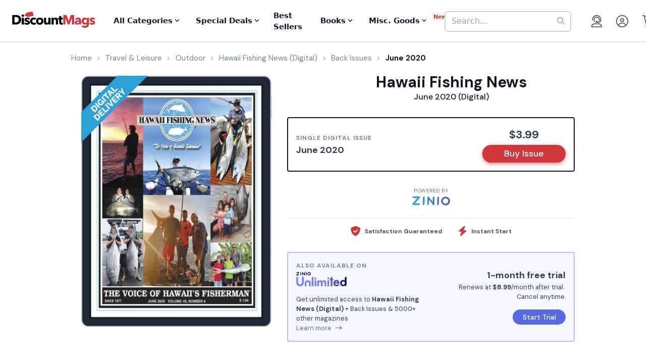

--- FILE ---
content_type: text/html; charset=UTF-8
request_url: https://www.discountmags.com/magazine/hawaii-fishing-news-digital/back-issues?xAjax=Y
body_size: 2017
content:
    <div class="recent-issues" js-module="analytics:ecommerceImpression" data-targets=".recent-issues .slideshow .slide" data-list="Recent Issues" data-track-clicks="false">
        <div class="hidden-sm-up d-flex justify-content-between text-lg text-gray-900">
            <span class="font-weight-bold">Recent Digital Issues</span>

            <a href="https://www.discountmags.com/magazine/hawaii-fishing-news-digital/back-issues">Browse all<i class="fa fa-long-arrow-right ml-2"></i></a>
        </div>
        <h3 class="hidden-sm-down">
                            Recent Hawaii Fishing News Digital Issues
                        <span style="font-size: 12px; line-height: 25px; vertical-align: middle;">
                <a href="https://www.discountmags.com/magazine/hawaii-fishing-news-digital/back-issues">Browse all back issues 
                    <i class="fa fa-long-arrow-right"></i>
                </a>
            </span>
        </h3>
        <div class="divider"></div>
                        <div class="slideshow" js-module="slideshow">
            <div class="slide" data-object-id="1068221" data-object-name="Hawaii Fishing News (Digital)" data-object-price="3.99">
    <div class="image-holder digital" style="position: relative">
                <a href="https://www.discountmags.com/magazine/hawaii-fishing-news-june-1-2023-digital">
            <img src="https://img.discountmags.com/https%3A%2F%2Fimg.discountmags.com%2Fproducts%2Fextras%2F1068221-hawaii-fishing-news-cover-2023-june-1-issue.jpg%3Fbg%3DFFF%26fit%3Dscale%26h%3D1019%26mark%3DaHR0cHM6Ly9zMy5hbWF6b25hd3MuY29tL2pzcy1hc3NldHMvaW1hZ2VzL2RpZ2l0YWwtZnJhbWUtdjIzLnBuZw%253D%253D%26markpad%3D-40%26pad%3D40%26w%3D775%26s%3Dfa37ed1b31b17de1851d50217682e4c2?auto=format%2Ccompress&cs=strip&h=413&w=314&s=9086c2a8d26b875ff453ad3dfbcbcff0" width="314" height="413" data-retina-src="https://img.discountmags.com/https%3A%2F%2Fimg.discountmags.com%2Fproducts%2Fextras%2F1068221-hawaii-fishing-news-cover-2023-june-1-issue.jpg%3Fbg%3DFFF%26fit%3Dscale%26h%3D1019%26mark%3DaHR0cHM6Ly9zMy5hbWF6b25hd3MuY29tL2pzcy1hc3NldHMvaW1hZ2VzL2RpZ2l0YWwtZnJhbWUtdjIzLnBuZw%253D%253D%26markpad%3D-40%26pad%3D40%26w%3D775%26s%3Dfa37ed1b31b17de1851d50217682e4c2?auto=format%2Ccompress&cs=strip&h=826&w=628&s=bf8762705d21e3d14b603353afdfb013" alt="Hawaii Fishing News (Digital) Subscription June 1st, 2023 Issue" data-pin-no-hover="true" />
        </a>
    </div>
    <strong class="title-link"><a href="https://www.discountmags.com/magazine/hawaii-fishing-news-june-1-2023-digital">Hawaii Fishing News (Digital)</a></strong>
            <strong class="price">
                                    <span class="issues">June 2023:</span>
                            <span>$3.99</span>
                                </strong>
</div>
            <div class="slide" data-object-id="1053081" data-object-name="Hawaii Fishing News (Digital)" data-object-price="3.99">
    <div class="image-holder digital" style="position: relative">
                <a href="https://www.discountmags.com/magazine/hawaii-fishing-news-may-1-2023-digital">
            <img src="https://img.discountmags.com/https%3A%2F%2Fimg.discountmags.com%2Fproducts%2Fextras%2F1053081-hawaii-fishing-news-cover-2023-may-1-issue.jpg%3Fbg%3DFFF%26fit%3Dscale%26h%3D1019%26mark%3DaHR0cHM6Ly9zMy5hbWF6b25hd3MuY29tL2pzcy1hc3NldHMvaW1hZ2VzL2RpZ2l0YWwtZnJhbWUtdjIzLnBuZw%253D%253D%26markpad%3D-40%26pad%3D40%26w%3D775%26s%3Dafc9545ccbc53c91c6dbe42d7462cd41?auto=format%2Ccompress&cs=strip&h=413&w=314&s=b474724468dad93883bcdebec2ffc966" width="314" height="413" data-retina-src="https://img.discountmags.com/https%3A%2F%2Fimg.discountmags.com%2Fproducts%2Fextras%2F1053081-hawaii-fishing-news-cover-2023-may-1-issue.jpg%3Fbg%3DFFF%26fit%3Dscale%26h%3D1019%26mark%3DaHR0cHM6Ly9zMy5hbWF6b25hd3MuY29tL2pzcy1hc3NldHMvaW1hZ2VzL2RpZ2l0YWwtZnJhbWUtdjIzLnBuZw%253D%253D%26markpad%3D-40%26pad%3D40%26w%3D775%26s%3Dafc9545ccbc53c91c6dbe42d7462cd41?auto=format%2Ccompress&cs=strip&h=826&w=628&s=7a18212d00af639b7e715792ae087e4e" alt="Hawaii Fishing News (Digital) Subscription May 1st, 2023 Issue" data-pin-no-hover="true" />
        </a>
    </div>
    <strong class="title-link"><a href="https://www.discountmags.com/magazine/hawaii-fishing-news-may-1-2023-digital">Hawaii Fishing News (Digital)</a></strong>
            <strong class="price">
                                    <span class="issues">May 2023:</span>
                            <span>$3.99</span>
                                </strong>
</div>
            <div class="slide" data-object-id="1026435" data-object-name="Hawaii Fishing News (Digital)" data-object-price="3.99">
    <div class="image-holder digital" style="position: relative">
                <a href="https://www.discountmags.com/magazine/hawaii-fishing-news-april-13-2023-digital">
            <img src="https://img.discountmags.com/https%3A%2F%2Fimg.discountmags.com%2Fproducts%2Fextras%2F1026435-hawaii-fishing-news-cover-2023-april-13-issue.jpg%3Fbg%3DFFF%26fit%3Dscale%26h%3D1019%26mark%3DaHR0cHM6Ly9zMy5hbWF6b25hd3MuY29tL2pzcy1hc3NldHMvaW1hZ2VzL2RpZ2l0YWwtZnJhbWUtdjIzLnBuZw%253D%253D%26markpad%3D-40%26pad%3D40%26w%3D775%26s%3D303356828894d301b195ba287dac8127?auto=format%2Ccompress&cs=strip&h=413&w=314&s=4154ca6904a049d9de4f9aa499d3494f" width="314" height="413" data-retina-src="https://img.discountmags.com/https%3A%2F%2Fimg.discountmags.com%2Fproducts%2Fextras%2F1026435-hawaii-fishing-news-cover-2023-april-13-issue.jpg%3Fbg%3DFFF%26fit%3Dscale%26h%3D1019%26mark%3DaHR0cHM6Ly9zMy5hbWF6b25hd3MuY29tL2pzcy1hc3NldHMvaW1hZ2VzL2RpZ2l0YWwtZnJhbWUtdjIzLnBuZw%253D%253D%26markpad%3D-40%26pad%3D40%26w%3D775%26s%3D303356828894d301b195ba287dac8127?auto=format%2Ccompress&cs=strip&h=826&w=628&s=2e1bc02d07a662a2eacbeed5be9154f9" alt="Hawaii Fishing News (Digital) Subscription April 13th, 2023 Issue" data-pin-no-hover="true" />
        </a>
    </div>
    <strong class="title-link"><a href="https://www.discountmags.com/magazine/hawaii-fishing-news-april-13-2023-digital">Hawaii Fishing News (Digital)</a></strong>
            <strong class="price">
                                    <span class="issues">Winter 2023:</span>
                            <span>$3.99</span>
                                </strong>
</div>
            <div class="slide" data-object-id="1028478" data-object-name="Hawaii Fishing News (Digital)" data-object-price="3.99">
    <div class="image-holder digital" style="position: relative">
                <a href="https://www.discountmags.com/magazine/hawaii-fishing-news-june-1-2020-digital">
            <img src="https://img.discountmags.com/https%3A%2F%2Fimg.discountmags.com%2Fproducts%2Fextras%2F1028478-hawaii-fishing-news-cover-2020-june-1-issue.jpg%3Fbg%3DFFF%26fit%3Dscale%26h%3D1019%26mark%3DaHR0cHM6Ly9zMy5hbWF6b25hd3MuY29tL2pzcy1hc3NldHMvaW1hZ2VzL2RpZ2l0YWwtZnJhbWUtdjIzLnBuZw%253D%253D%26markpad%3D-40%26pad%3D40%26w%3D775%26s%3D43bd288beb274de3e285a3d543bfa650?auto=format%2Ccompress&cs=strip&h=413&w=314&s=56cf78b3a596ba44fa5e58f2af403dc9" width="314" height="413" data-retina-src="https://img.discountmags.com/https%3A%2F%2Fimg.discountmags.com%2Fproducts%2Fextras%2F1028478-hawaii-fishing-news-cover-2020-june-1-issue.jpg%3Fbg%3DFFF%26fit%3Dscale%26h%3D1019%26mark%3DaHR0cHM6Ly9zMy5hbWF6b25hd3MuY29tL2pzcy1hc3NldHMvaW1hZ2VzL2RpZ2l0YWwtZnJhbWUtdjIzLnBuZw%253D%253D%26markpad%3D-40%26pad%3D40%26w%3D775%26s%3D43bd288beb274de3e285a3d543bfa650?auto=format%2Ccompress&cs=strip&h=826&w=628&s=12fe509ef57f111e789ea6e4c03752fd" alt="Hawaii Fishing News (Digital) Subscription June 1st, 2020 Issue" data-pin-no-hover="true" />
        </a>
    </div>
    <strong class="title-link"><a href="https://www.discountmags.com/magazine/hawaii-fishing-news-june-1-2020-digital">Hawaii Fishing News (Digital)</a></strong>
            <strong class="price">
                                    <span class="issues">June 2020:</span>
                            <span>$3.99</span>
                                </strong>
</div>
            <div class="slide" data-object-id="1028479" data-object-name="Hawaii Fishing News (Digital)" data-object-price="3.99">
    <div class="image-holder digital" style="position: relative">
                <a href="https://www.discountmags.com/magazine/hawaii-fishing-news-may-1-2020-digital">
            <img src="https://img.discountmags.com/https%3A%2F%2Fimg.discountmags.com%2Fproducts%2Fextras%2F1028479-hawaii-fishing-news-cover-2020-may-1-issue.jpg%3Fbg%3DFFF%26fit%3Dscale%26h%3D1019%26mark%3DaHR0cHM6Ly9zMy5hbWF6b25hd3MuY29tL2pzcy1hc3NldHMvaW1hZ2VzL2RpZ2l0YWwtZnJhbWUtdjIzLnBuZw%253D%253D%26markpad%3D-40%26pad%3D40%26w%3D775%26s%3D6de44eced682e32a861a51a906c25fbd?auto=format%2Ccompress&cs=strip&h=413&w=314&s=304c72ffd716f5a65758e1b137d3cc87" width="314" height="413" data-retina-src="https://img.discountmags.com/https%3A%2F%2Fimg.discountmags.com%2Fproducts%2Fextras%2F1028479-hawaii-fishing-news-cover-2020-may-1-issue.jpg%3Fbg%3DFFF%26fit%3Dscale%26h%3D1019%26mark%3DaHR0cHM6Ly9zMy5hbWF6b25hd3MuY29tL2pzcy1hc3NldHMvaW1hZ2VzL2RpZ2l0YWwtZnJhbWUtdjIzLnBuZw%253D%253D%26markpad%3D-40%26pad%3D40%26w%3D775%26s%3D6de44eced682e32a861a51a906c25fbd?auto=format%2Ccompress&cs=strip&h=826&w=628&s=7a47bf84c0cb32f9ab0fd46499d7cff1" alt="Hawaii Fishing News (Digital) Subscription May 1st, 2020 Issue" data-pin-no-hover="true" />
        </a>
    </div>
    <strong class="title-link"><a href="https://www.discountmags.com/magazine/hawaii-fishing-news-may-1-2020-digital">Hawaii Fishing News (Digital)</a></strong>
            <strong class="price">
                                    <span class="issues">May 2020:</span>
                            <span>$3.99</span>
                                </strong>
</div>
            <div class="slide" data-object-id="1030040" data-object-name="Hawaii Fishing News (Digital)" data-object-price="3.99">
    <div class="image-holder digital" style="position: relative">
                <a href="https://www.discountmags.com/magazine/hawaii-fishing-news-february-1-2020-digital">
            <img src="https://img.discountmags.com/https%3A%2F%2Fimg.discountmags.com%2Fproducts%2Fextras%2F1030040-hawaii-fishing-news-cover-2020-february-1-issue.jpg%3Fbg%3DFFF%26fit%3Dscale%26h%3D1019%26mark%3DaHR0cHM6Ly9zMy5hbWF6b25hd3MuY29tL2pzcy1hc3NldHMvaW1hZ2VzL2RpZ2l0YWwtZnJhbWUtdjIzLnBuZw%253D%253D%26markpad%3D-40%26pad%3D40%26w%3D775%26s%3D6b2b365c001894716a6aa3fda118e9d5?auto=format%2Ccompress&cs=strip&h=413&w=314&s=ea961ca2ce602e75c1b3962d3826f22c" width="314" height="413" data-retina-src="https://img.discountmags.com/https%3A%2F%2Fimg.discountmags.com%2Fproducts%2Fextras%2F1030040-hawaii-fishing-news-cover-2020-february-1-issue.jpg%3Fbg%3DFFF%26fit%3Dscale%26h%3D1019%26mark%3DaHR0cHM6Ly9zMy5hbWF6b25hd3MuY29tL2pzcy1hc3NldHMvaW1hZ2VzL2RpZ2l0YWwtZnJhbWUtdjIzLnBuZw%253D%253D%26markpad%3D-40%26pad%3D40%26w%3D775%26s%3D6b2b365c001894716a6aa3fda118e9d5?auto=format%2Ccompress&cs=strip&h=826&w=628&s=341e266a84fd2fbe1dfef783d9691761" alt="Hawaii Fishing News (Digital) Subscription February 1st, 2020 Issue" data-pin-no-hover="true" />
        </a>
    </div>
    <strong class="title-link"><a href="https://www.discountmags.com/magazine/hawaii-fishing-news-february-1-2020-digital">Hawaii Fishing News (Digital)</a></strong>
            <strong class="price">
                                    <span class="issues">February 2020:</span>
                            <span>$3.99</span>
                                </strong>
</div>
            <div class="slide" data-object-id="1028480" data-object-name="Hawaii Fishing News (Digital)" data-object-price="3.99">
    <div class="image-holder digital" style="position: relative">
                <a href="https://www.discountmags.com/magazine/hawaii-fishing-news-april-1-2020-digital">
            <img src="https://img.discountmags.com/https%3A%2F%2Fimg.discountmags.com%2Fproducts%2Fextras%2F1028480-hawaii-fishing-news-cover-2020-april-1-issue.jpg%3Fbg%3DFFF%26fit%3Dscale%26h%3D1019%26mark%3DaHR0cHM6Ly9zMy5hbWF6b25hd3MuY29tL2pzcy1hc3NldHMvaW1hZ2VzL2RpZ2l0YWwtZnJhbWUtdjIzLnBuZw%253D%253D%26markpad%3D-40%26pad%3D40%26w%3D775%26s%3Da82c3940b2b5c7e6fd9aa832f4d4e825?auto=format%2Ccompress&cs=strip&h=413&w=314&s=bbd6e29608808a9f9bcd2a0ed7e38ed1" width="314" height="413" data-retina-src="https://img.discountmags.com/https%3A%2F%2Fimg.discountmags.com%2Fproducts%2Fextras%2F1028480-hawaii-fishing-news-cover-2020-april-1-issue.jpg%3Fbg%3DFFF%26fit%3Dscale%26h%3D1019%26mark%3DaHR0cHM6Ly9zMy5hbWF6b25hd3MuY29tL2pzcy1hc3NldHMvaW1hZ2VzL2RpZ2l0YWwtZnJhbWUtdjIzLnBuZw%253D%253D%26markpad%3D-40%26pad%3D40%26w%3D775%26s%3Da82c3940b2b5c7e6fd9aa832f4d4e825?auto=format%2Ccompress&cs=strip&h=826&w=628&s=43695dbf5c00413beba1166cdf7577be" alt="Hawaii Fishing News (Digital) Subscription April 1st, 2020 Issue" data-pin-no-hover="true" />
        </a>
    </div>
    <strong class="title-link"><a href="https://www.discountmags.com/magazine/hawaii-fishing-news-april-1-2020-digital">Hawaii Fishing News (Digital)</a></strong>
            <strong class="price">
                                    <span class="issues">April 2020:</span>
                            <span>$3.99</span>
                                </strong>
</div>
            <div class="slide" data-object-id="1028481" data-object-name="Hawaii Fishing News (Digital)" data-object-price="3.99">
    <div class="image-holder digital" style="position: relative">
                <a href="https://www.discountmags.com/magazine/hawaii-fishing-news-march-1-2020-digital">
            <img src="https://img.discountmags.com/https%3A%2F%2Fimg.discountmags.com%2Fproducts%2Fextras%2F1028481-hawaii-fishing-news-cover-2020-march-1-issue.jpg%3Fbg%3DFFF%26fit%3Dscale%26h%3D1019%26mark%3DaHR0cHM6Ly9zMy5hbWF6b25hd3MuY29tL2pzcy1hc3NldHMvaW1hZ2VzL2RpZ2l0YWwtZnJhbWUtdjIzLnBuZw%253D%253D%26markpad%3D-40%26pad%3D40%26w%3D775%26s%3D2424436cb8136e9286cca703b57223e0?auto=format%2Ccompress&cs=strip&h=413&w=314&s=7ecc0848fe3b546f6e2e4991d14b0465" width="314" height="413" data-retina-src="https://img.discountmags.com/https%3A%2F%2Fimg.discountmags.com%2Fproducts%2Fextras%2F1028481-hawaii-fishing-news-cover-2020-march-1-issue.jpg%3Fbg%3DFFF%26fit%3Dscale%26h%3D1019%26mark%3DaHR0cHM6Ly9zMy5hbWF6b25hd3MuY29tL2pzcy1hc3NldHMvaW1hZ2VzL2RpZ2l0YWwtZnJhbWUtdjIzLnBuZw%253D%253D%26markpad%3D-40%26pad%3D40%26w%3D775%26s%3D2424436cb8136e9286cca703b57223e0?auto=format%2Ccompress&cs=strip&h=826&w=628&s=a6350732081e7eee29eea33e419350e2" alt="Hawaii Fishing News (Digital) Subscription March 1st, 2020 Issue" data-pin-no-hover="true" />
        </a>
    </div>
    <strong class="title-link"><a href="https://www.discountmags.com/magazine/hawaii-fishing-news-march-1-2020-digital">Hawaii Fishing News (Digital)</a></strong>
            <strong class="price">
                                    <span class="issues">March 2020:</span>
                            <span>$3.99</span>
                                </strong>
</div>
            <div class="slide" data-object-id="1030041" data-object-name="Hawaii Fishing News (Digital)" data-object-price="3.99">
    <div class="image-holder digital" style="position: relative">
                <a href="https://www.discountmags.com/magazine/hawaii-fishing-news-january-1-2020-digital">
            <img src="https://img.discountmags.com/https%3A%2F%2Fimg.discountmags.com%2Fproducts%2Fextras%2F1030041-hawaii-fishing-news-cover-2020-january-1-issue.jpg%3Fbg%3DFFF%26fit%3Dscale%26h%3D1019%26mark%3DaHR0cHM6Ly9zMy5hbWF6b25hd3MuY29tL2pzcy1hc3NldHMvaW1hZ2VzL2RpZ2l0YWwtZnJhbWUtdjIzLnBuZw%253D%253D%26markpad%3D-40%26pad%3D40%26w%3D775%26s%3D3cef5161fa589c9344f7bdc1d20b67f6?auto=format%2Ccompress&cs=strip&h=413&w=314&s=1fc1ffc8c74307ee4d59b77c69832cb0" width="314" height="413" data-retina-src="https://img.discountmags.com/https%3A%2F%2Fimg.discountmags.com%2Fproducts%2Fextras%2F1030041-hawaii-fishing-news-cover-2020-january-1-issue.jpg%3Fbg%3DFFF%26fit%3Dscale%26h%3D1019%26mark%3DaHR0cHM6Ly9zMy5hbWF6b25hd3MuY29tL2pzcy1hc3NldHMvaW1hZ2VzL2RpZ2l0YWwtZnJhbWUtdjIzLnBuZw%253D%253D%26markpad%3D-40%26pad%3D40%26w%3D775%26s%3D3cef5161fa589c9344f7bdc1d20b67f6?auto=format%2Ccompress&cs=strip&h=826&w=628&s=ab460a1d87e2d1bdc4aeeeb6a03db49e" alt="Hawaii Fishing News (Digital) Subscription January 1st, 2020 Issue" data-pin-no-hover="true" />
        </a>
    </div>
    <strong class="title-link"><a href="https://www.discountmags.com/magazine/hawaii-fishing-news-january-1-2020-digital">Hawaii Fishing News (Digital)</a></strong>
            <strong class="price">
                                    <span class="issues">January 2020:</span>
                            <span>$3.99</span>
                                </strong>
</div>
            <div class="slide" data-object-id="1028482" data-object-name="Hawaii Fishing News (Digital)" data-object-price="3.99">
    <div class="image-holder digital" style="position: relative">
                <a href="https://www.discountmags.com/magazine/hawaii-fishing-news-december-1-2019-digital">
            <img src="https://img.discountmags.com/https%3A%2F%2Fimg.discountmags.com%2Fproducts%2Fextras%2F1028482-hawaii-fishing-news-cover-2019-december-1-issue.jpg%3Fbg%3DFFF%26fit%3Dscale%26h%3D1019%26mark%3DaHR0cHM6Ly9zMy5hbWF6b25hd3MuY29tL2pzcy1hc3NldHMvaW1hZ2VzL2RpZ2l0YWwtZnJhbWUtdjIzLnBuZw%253D%253D%26markpad%3D-40%26pad%3D40%26w%3D775%26s%3D277e9dbb75e4de47443cc5fd4ae28631?auto=format%2Ccompress&cs=strip&h=413&w=314&s=c75e5777a231c955770ecd93a12f74a7" width="314" height="413" data-retina-src="https://img.discountmags.com/https%3A%2F%2Fimg.discountmags.com%2Fproducts%2Fextras%2F1028482-hawaii-fishing-news-cover-2019-december-1-issue.jpg%3Fbg%3DFFF%26fit%3Dscale%26h%3D1019%26mark%3DaHR0cHM6Ly9zMy5hbWF6b25hd3MuY29tL2pzcy1hc3NldHMvaW1hZ2VzL2RpZ2l0YWwtZnJhbWUtdjIzLnBuZw%253D%253D%26markpad%3D-40%26pad%3D40%26w%3D775%26s%3D277e9dbb75e4de47443cc5fd4ae28631?auto=format%2Ccompress&cs=strip&h=826&w=628&s=f3a31142a6076bab81f0671fcb89d05c" alt="Hawaii Fishing News (Digital) Subscription December 1st, 2019 Issue" data-pin-no-hover="true" />
        </a>
    </div>
    <strong class="title-link"><a href="https://www.discountmags.com/magazine/hawaii-fishing-news-december-1-2019-digital">Hawaii Fishing News (Digital)</a></strong>
            <strong class="price">
                                    <span class="issues">December 2019:</span>
                            <span>$3.99</span>
                                </strong>
</div>
    </div>
    </div>
